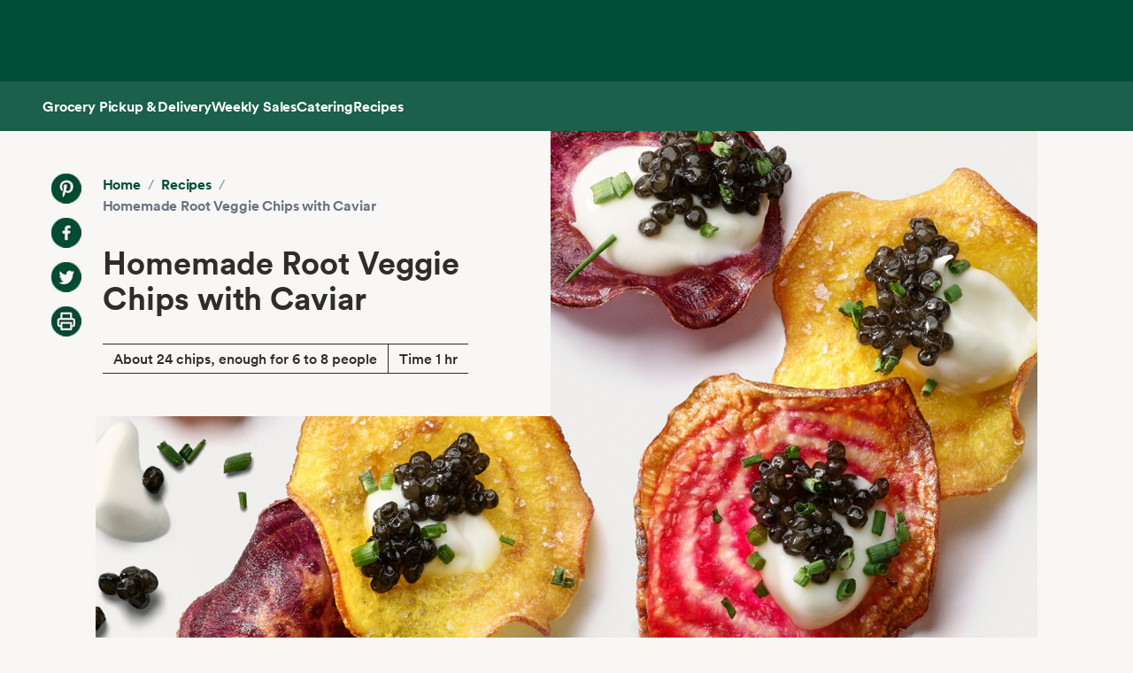

--- FILE ---
content_type: text/html; charset=utf-8
request_url: https://www.wholefoodsmarket.com/recipes/homemade-root-veggie-chips-caviar
body_size: 8940
content:
<!DOCTYPE html><html lang="en"><head><meta charSet="utf-8"/><link rel="shortcut icon" sizes="196x196" href="https://m.media-amazon.com/images/S/assets.wholefoodsmarket.com/sales_flyer/img/favicon_196x196.png"/><link rel="apple-touch-icon" sizes="180x180" href="https://m.media-amazon.com/images/S/assets.wholefoodsmarket.com/sales_flyer/img/favicon_180x180.png"/><link rel="apple-touch-icon" sizes="120x120" href="https://m.media-amazon.com/images/S/assets.wholefoodsmarket.com/sales_flyer/img/favicon_120x120.png"/><link rel="icon" sizes="32x32" href="https://m.media-amazon.com/images/S/assets.wholefoodsmarket.com/sales_flyer/img/favicon_32x32.png"/><link rel="icon" sizes="16x16" href="https://m.media-amazon.com/images/S/assets.wholefoodsmarket.com/sales_flyer/img/favicon_16x16.png"/><meta name="viewport" content="width=device-width, initial-scale=1, maximum-scale=1, user-scalable=0"/><title class="jsx-da5a2a897bf74656">Recipe: <!-- -->Homemade Root Veggie Chips with Caviar<!-- --> | Whole Foods Market</title><meta name="description" content="This easy and impressive appetizer gets its appeal from the combination of colorful, earthy potato slices and rich, briny caviar." class="jsx-da5a2a897bf74656"/><meta property="og:title" content="Recipe: Homemade Root Veggie Chips with Caviar" class="jsx-da5a2a897bf74656"/><meta property="og:description" content="This easy and impressive appetizer gets its appeal from the combination of colorful, earthy potato slices and rich, briny caviar." class="jsx-da5a2a897bf74656"/><meta property="og:image" content="http://assets.wholefoodsmarket.com/recipes/5249/1320/833/5249-1.jpg" class="jsx-da5a2a897bf74656"/><meta property="og:type" content="article" class="jsx-da5a2a897bf74656"/><link rel="canonical" href="https://www.wholefoodsmarket.com/recipes/homemade-root-veggie-chips-caviar" class="jsx-da5a2a897bf74656"/><meta name="next-head-count" content="21"/><meta name="csp-nonce" content="YTBjMjhjZDEtODkxNC00MmE0LThlZTMtNmUxNjU3ZDgzNDY2"/><script src="/wfm-web-assets/__ENV.js" nonce="YTBjMjhjZDEtODkxNC00MmE0LThlZTMtNmUxNjU3ZDgzNDY2"></script><link nonce="YTBjMjhjZDEtODkxNC00MmE0LThlZTMtNmUxNjU3ZDgzNDY2" rel="preload" href="/_next/static/css/74e2b670b848e73a.css" as="style"/><link nonce="YTBjMjhjZDEtODkxNC00MmE0LThlZTMtNmUxNjU3ZDgzNDY2" rel="stylesheet" href="/_next/static/css/74e2b670b848e73a.css" data-n-g=""/><noscript data-n-css="YTBjMjhjZDEtODkxNC00MmE0LThlZTMtNmUxNjU3ZDgzNDY2"></noscript><script defer="" nonce="YTBjMjhjZDEtODkxNC00MmE0LThlZTMtNmUxNjU3ZDgzNDY2" nomodule="" src="/_next/static/chunks/polyfills-c67a75d1b6f99dc8.js"></script><script src="/_next/static/chunks/webpack-de2e75d8156f90ce.js" nonce="YTBjMjhjZDEtODkxNC00MmE0LThlZTMtNmUxNjU3ZDgzNDY2" defer=""></script><script src="/_next/static/chunks/framework-fee8a7e75612eda8.js" nonce="YTBjMjhjZDEtODkxNC00MmE0LThlZTMtNmUxNjU3ZDgzNDY2" defer=""></script><script src="/_next/static/chunks/main-58b77580d4eef469.js" nonce="YTBjMjhjZDEtODkxNC00MmE0LThlZTMtNmUxNjU3ZDgzNDY2" defer=""></script><script src="/_next/static/chunks/pages/_app-8e34478898b0c65d.js" nonce="YTBjMjhjZDEtODkxNC00MmE0LThlZTMtNmUxNjU3ZDgzNDY2" defer=""></script><script src="/_next/static/chunks/pages/recipes/%5Bslug%5D-baaf39b7e47f80ae.js" nonce="YTBjMjhjZDEtODkxNC00MmE0LThlZTMtNmUxNjU3ZDgzNDY2" defer=""></script><script src="/_next/static/Z0iOY_hjILDV5BsGTc7Ak/_buildManifest.js" nonce="YTBjMjhjZDEtODkxNC00MmE0LThlZTMtNmUxNjU3ZDgzNDY2" defer=""></script><script src="/_next/static/Z0iOY_hjILDV5BsGTc7Ak/_ssgManifest.js" nonce="YTBjMjhjZDEtODkxNC00MmE0LThlZTMtNmUxNjU3ZDgzNDY2" defer=""></script><style id="__jsx-da5a2a897bf74656">body{background-color:#f8f7f5}.recipe-description a{color:#004e36;font-weight:700;text-decoration:none;font-family:Circular,sans-serif}.recipe-description a:hover{text-decoration:underline;text-decoration-thickness:2px;text-underline-offset:4px}</style></head><body><noscript><iframe src="https://www.googletagmanager.com/ns.html?id=GTM-PCC8HFHD" height="0" width="0" style="display:none;visibility:hidden" sandbox></iframe></noscript><div id="__next"><header class="sticky top-0 z-[100] overflow-x-clip" id="header"><a href="#main-content" class="w-skip-link" data-testid="skip-link"><span>Skip main navigation</span></a><nav aria-label="main navigation" class="bg-chard desktop:top-0 transition-transform"><div role="status" class="h-[92px] w-full"></div></nav></header><div class="bg-kale"><div class="h-[56px] !bg-subnav !text-salt shadow-reveal-4 mobile:hidden tablet:hidden" id="subheader"><div class="bds--heading-5 m-auto flex h-[56px] max-w-content items-center gap-12 px-12"><a class="flex items-center !text-salt !hover:text-kewpie !focus:text-kewpie !active:text-hummus !active:underline [&amp;&gt;svg&gt;path]:fill-white [&amp;&gt;svg&gt;path]:text-white" target="_self" data-csa-c-content-id="Grocery Pickup &amp; Delivery" data-csa-c-slot-id="Global Nav" data-csa-c-type="subheader" aria-disabled="false" aria-label="Grocery Pickup &amp; Delivery" href="/grocery?ref_=US_TRF_ALL_UFG_WFM_REFER_0472746"><div class="hover:underline focus:underline">Grocery Pickup &amp; Delivery</div></a><a class="flex items-center !text-salt !hover:text-kewpie !focus:text-kewpie !active:text-hummus !active:underline [&amp;&gt;svg&gt;path]:fill-white [&amp;&gt;svg&gt;path]:text-white" target="_self" data-csa-c-content-id="Weekly Sales" data-csa-c-slot-id="Global Nav" data-csa-c-type="subheader" aria-disabled="false" aria-label="Weekly Sales" href="/sales-flyer"><div class="hover:underline focus:underline">Weekly Sales</div></a><a class="flex items-center !text-salt !hover:text-kewpie !focus:text-kewpie !active:text-hummus !active:underline [&amp;&gt;svg&gt;path]:fill-white [&amp;&gt;svg&gt;path]:text-white" target="_self" data-csa-c-content-id="Catering" data-csa-c-slot-id="Global Nav" data-csa-c-type="subheader" aria-disabled="false" aria-label="Catering" href="/catering"><div class="hover:underline focus:underline">Catering</div></a><a class="flex items-center !text-salt !hover:text-kewpie !focus:text-kewpie !active:text-hummus !active:underline [&amp;&gt;svg&gt;path]:fill-white [&amp;&gt;svg&gt;path]:text-white" target="_self" data-csa-c-content-id="Recipes" data-csa-c-slot-id="Global Nav" data-csa-c-type="subheader" aria-disabled="false" aria-label="Recipes" href="/recipes"><div class="hover:underline focus:underline">Recipes</div></a></div></div><div class="w-full bg-chard pb-2 mobile:px-4 tablet:px-8 desktop:hidden transition-padding"><div class="relative z-[99]"><div class="flex"><form class="!mb-0 flex w-full items-center justify-between rounded-3xl bg-salt px-4 py-2 bg-salt focus-within:outline focus-within:-outline-offset-4 focus-within:outline-blue-700"><input aria-controls="search-results-modal" aria-expanded="false" aria-haspopup="true" aria-label="Search" aria-describedby="search-results-status" class="bds--body-1 placeholder:bds--body-1 w-[90%] !p-0 !outline-none placeholder:text-oyster focus:outline-none bg-salt" data-testid="search-input" maxLength="256" name="search" placeholder="" role="combobox" type="text" autoComplete="off" value=""/><div class="flex items-center pl-1"><button aria-label="Submit Search" type="submit"><svg width="18" height="18" fill="none" xmlns="http://www.w3.org/2000/svg"><path fill-rule="evenodd" clip-rule="evenodd" d="M2 7a5 5 0 1 1 10 0A5 5 0 0 1 2 7Zm5-7a7 7 0 1 0 4.192 12.606l5.1 5.101a1 1 0 1 0 1.415-1.414l-5.1-5.1A7 7 0 0 0 7 0Z" fill="#004E36"></path></svg></button></div></form></div></div></div><div class="transition bg-subnav top-[85px]"><div class="flex w-full items-center justify-between bg-subnav py-2 desktop:!hidden"><button type="button" class="cursor-pointer flex w-full items-center justify-between px-12 py-2 mobile:px-4 tablet:px-8" aria-label="Select a store" data-csa-c-content-id="Whole Foods Market" data-csa-c-slot-id="Global Nav" data-csa-c-type="header"><div class="flex flex-col gap-2"><div class="h-4 w-20 animate-pulse rounded-full bg-gray-200"></div><div class="h-4 w-24 animate-pulse rounded-full bg-gray-200"></div></div><svg width="24" height="24" fill="none" xmlns="http://www.w3.org/2000/svg" class="[&amp;&gt;*]:fill-white [&amp;&gt;*]:text-white"><path fill-rule="evenodd" clip-rule="evenodd" d="M9.293 6.293a1 1 0 0 0 0 1.414L13.586 12l-4.293 4.293a1 1 0 1 0 1.414 1.414l5-5a1 1 0 0 0 0-1.414l-5-5a1 1 0 0 0-1.414 0Z" fill="#004E36"></path></svg></button></div></div><div><div class="mobile:hidden tablet:hidden"><div aria-hidden="true" class="modal micromodal-slide" data-testid="shipping-info-overlay-1" id="shipping-info-overlay-1"><div tabindex="-1" class="modal--overlay" data-micromodal-close="true"><div aria-modal="true" class="modal--container" role="dialog"><button aria-label="Close Dialog" class="modal--close w-link" data-micromodal-close="true" data-testid="close" type="button">Close</button><div class="modal--content" id="shipping-info-overlay-1-content"><div class="mobile:overflow-y-auto mobile:px-4 mobile:pb-24"><h3 class="bds--heading-3 pb-2 text-squid-ink">Want to ship to a different address?</h3><p class="bds--body-1 text-squid-ink">Change your shipping address when you check out on Amazon.</p></div></div></div></div></div></div><div class="fixed z-[200] desktop:hidden"></div></div><div class="desktop:hidden"><div class="fixed top-0 z-[200] left-0"></div></div><div class="w-shopping-list-wrapper"></div><div class="w-pie--clickable-underlay" data-testid="clickable-underlay" data-csa-c-content-id="Clickout" data-csa-c-type="click"></div><span style="position:absolute;border:0;width:1px;height:1px;padding:0;margin:-1px;overflow:hidden;clip:rect(0, 0, 0, 0);white-space:nowrap;word-wrap:normal"><h2 id="radix-:R1d5cmH1:">Side sheet</h2></span></div><div role="region" aria-label="Notifications (F8)" tabindex="-1" style="pointer-events:none"><ol tabindex="-1" class="fixed right-2 top-[100px] z-[9999] mobile:inset-x-0 mobile:bottom-0 mobile:top-[unset] mobile:m-6"></ol></div><main id="main-content" class="main-content m-auto max-w-content"><div class="jsx-da5a2a897bf74656 w-full bg-[#f8f7f5] pb-8 lg:pb-16"><div class="jsx-da5a2a897bf74656 relative mx-auto grid max-w-[1440px] grid-cols-12 gap-x-0 gap-y-8 lg:gap-x-4 lg:gap-y-16"><div class="jsx-da5a2a897bf74656 col-span-12 px-3 lg:hidden lg:px-0"><div class="bg-[#f8f7f5] p-4 lg:p-6 lg:px-14 lg:py-12"><div class="flex flex-col lg:flex-row"><div class="hidden lg:mr-6 lg:flex lg:flex-col lg:space-y-4"><a href="https://www.pinterest.com/pin/create/bookmarklet/?url=https://wholefoodsmarket.com/recipes/homemade-root-veggie-chips-caviar&amp;media=http://assets.wholefoodsmarket.com/recipes/5249/1320/833/5249-1.jpg&amp;is_video=false&amp;description=Homemade Root Veggie Chips with Caviar" aria-label="Share on Pinterest" class="h-[34px] w-[34px] bg-[#f8f7f5] bg-center bg-no-repeat mix-blend-multiply" style="background-image:url(https://m.media-amazon.com/images/G/01/WholeFoodsMarket/social/pinterest2021q1._SY34_.png)"></a><a href="https://www.facebook.com/sharer/sharer.php?u=https://wholefoodsmarket.com/recipes/homemade-root-veggie-chips-caviar" aria-label="Share on Facebook" class="h-[34px] w-[34px] bg-[#f8f7f5] bg-center bg-no-repeat mix-blend-multiply" style="background-image:url(https://m.media-amazon.com/images/G/01/WholeFoodsMarket/social/facebook2021q1._SY34_.png)"></a><a href="https://twitter.com/share?url=https://wholefoodsmarket.com/recipes/homemade-root-veggie-chips-caviar&amp;text=Homemade Root Veggie Chips with Caviar" aria-label="Share on Twitter" class="h-[34px] w-[34px] bg-[#f8f7f5] bg-center bg-no-repeat mix-blend-multiply" style="background-image:url(https://m.media-amazon.com/images/G/01/WholeFoodsMarket/social/twitter2021q1._SY34_.png)"></a><a href="#" aria-label="Print Recipe" class="h-[34px] w-[34px] bg-[#f8f7f5] bg-center bg-no-repeat mix-blend-multiply" style="background-image:url(https://m.media-amazon.com/images/G/01/WholeFoodsMarket/social/print2021q1._SY34_.png)"></a></div><div class="flex-1 space-y-4 lg:space-y-8"><nav class="flex" aria-label="Breadcrumb"><ol class="flex flex-wrap items-center"><li><a href="/" class="bds--heading-5 text-chard hover:underline">Home</a></li><li class="mx-2 text-gray-400">/</li><li><a href="/recipes" class="bds--heading-5 text-chard hover:underline">Recipes</a></li><li class="mx-2 text-gray-400">/</li><li class="bds--heading-5 text-gray-500" aria-current="page">Homemade Root Veggie Chips with Caviar</li></ol></nav><h1 class="font-circular font-bold text-[#2e2d2b] text-3xl md:text-4xl">Homemade Root Veggie Chips with Caviar</h1><div class="inline-block border-y-[.0625rem] border-[#2e2d2b]"><div class="inline-block border-r-[.0625rem] border-[#2e2d2b] px-3 py-1">About 24 chips, enough for 6 to 8 people</div><div class="inline-block px-3">Time 1 hr</div></div><div class="mt-2 flex flex-row space-x-3 lg:mt-4 lg:hidden lg:space-x-4"><a href="https://www.pinterest.com/pin/create/bookmarklet/?url=https://wholefoodsmarket.com/recipes/homemade-root-veggie-chips-caviar&amp;media=http://assets.wholefoodsmarket.com/recipes/5249/1320/833/5249-1.jpg&amp;is_video=false&amp;description=Homemade Root Veggie Chips with Caviar" aria-label="Share on Pinterest" class="h-[34px] w-[34px] bg-[#f8f7f5] bg-center bg-no-repeat mix-blend-multiply" style="background-image:url(https://m.media-amazon.com/images/G/01/WholeFoodsMarket/social/pinterest2021q1._SY34_.png)"></a><a href="https://www.facebook.com/sharer/sharer.php?u=https://wholefoodsmarket.com/recipes/homemade-root-veggie-chips-caviar" aria-label="Share on Facebook" class="h-[34px] w-[34px] bg-[#f8f7f5] bg-center bg-no-repeat mix-blend-multiply" style="background-image:url(https://m.media-amazon.com/images/G/01/WholeFoodsMarket/social/facebook2021q1._SY34_.png)"></a><a href="https://twitter.com/share?url=https://wholefoodsmarket.com/recipes/homemade-root-veggie-chips-caviar&amp;text=Homemade Root Veggie Chips with Caviar" aria-label="Share on Twitter" class="h-[34px] w-[34px] bg-[#f8f7f5] bg-center bg-no-repeat mix-blend-multiply" style="background-image:url(https://m.media-amazon.com/images/G/01/WholeFoodsMarket/social/twitter2021q1._SY34_.png)"></a><a href="#" aria-label="Print Recipe" class="h-[34px] w-[34px] bg-[#f8f7f5] bg-center bg-no-repeat mix-blend-multiply" style="background-image:url(https://m.media-amazon.com/images/G/01/WholeFoodsMarket/social/print2021q1._SY34_.png)"></a></div></div></div></div></div><div class="jsx-da5a2a897bf74656 relative col-span-12 mx-0 mt-2 w-full px-0 lg:col-span-10 lg:col-start-2 lg:mx-auto lg:mt-0"><img src="https://m.media-amazon.com/images/S/assets.wholefoodsmarket.com/recipes/5249/1320/833/5249-1._TTH_._SX1320_._CR0,0,1320,833_.jpg" alt="Homemade Root Veggie Chips with Caviar" width="1320" height="833" loading="eager" class="jsx-da5a2a897bf74656 h-auto w-full"/><div class="jsx-da5a2a897bf74656 hidden lg:absolute lg:left-[-10%] lg:top-0 lg:z-[1] lg:block lg:w-7/12"><div class="bg-[#f8f7f5] p-4 lg:p-6 lg:px-14 lg:py-12"><div class="flex flex-col lg:flex-row"><div class="hidden lg:mr-6 lg:flex lg:flex-col lg:space-y-4"><a href="https://www.pinterest.com/pin/create/bookmarklet/?url=https://wholefoodsmarket.com/recipes/homemade-root-veggie-chips-caviar&amp;media=http://assets.wholefoodsmarket.com/recipes/5249/1320/833/5249-1.jpg&amp;is_video=false&amp;description=Homemade Root Veggie Chips with Caviar" aria-label="Share on Pinterest" class="h-[34px] w-[34px] bg-[#f8f7f5] bg-center bg-no-repeat mix-blend-multiply" style="background-image:url(https://m.media-amazon.com/images/G/01/WholeFoodsMarket/social/pinterest2021q1._SY34_.png)"></a><a href="https://www.facebook.com/sharer/sharer.php?u=https://wholefoodsmarket.com/recipes/homemade-root-veggie-chips-caviar" aria-label="Share on Facebook" class="h-[34px] w-[34px] bg-[#f8f7f5] bg-center bg-no-repeat mix-blend-multiply" style="background-image:url(https://m.media-amazon.com/images/G/01/WholeFoodsMarket/social/facebook2021q1._SY34_.png)"></a><a href="https://twitter.com/share?url=https://wholefoodsmarket.com/recipes/homemade-root-veggie-chips-caviar&amp;text=Homemade Root Veggie Chips with Caviar" aria-label="Share on Twitter" class="h-[34px] w-[34px] bg-[#f8f7f5] bg-center bg-no-repeat mix-blend-multiply" style="background-image:url(https://m.media-amazon.com/images/G/01/WholeFoodsMarket/social/twitter2021q1._SY34_.png)"></a><a href="#" aria-label="Print Recipe" class="h-[34px] w-[34px] bg-[#f8f7f5] bg-center bg-no-repeat mix-blend-multiply" style="background-image:url(https://m.media-amazon.com/images/G/01/WholeFoodsMarket/social/print2021q1._SY34_.png)"></a></div><div class="flex-1 space-y-4 lg:space-y-8"><nav class="flex" aria-label="Breadcrumb"><ol class="flex flex-wrap items-center"><li><a href="/" class="bds--heading-5 text-chard hover:underline">Home</a></li><li class="mx-2 text-gray-400">/</li><li><a href="/recipes" class="bds--heading-5 text-chard hover:underline">Recipes</a></li><li class="mx-2 text-gray-400">/</li><li class="bds--heading-5 text-gray-500" aria-current="page">Homemade Root Veggie Chips with Caviar</li></ol></nav><h1 class="font-circular font-bold text-[#2e2d2b] text-3xl md:text-4xl">Homemade Root Veggie Chips with Caviar</h1><div class="inline-block border-y-[.0625rem] border-[#2e2d2b]"><div class="inline-block border-r-[.0625rem] border-[#2e2d2b] px-3 py-1">About 24 chips, enough for 6 to 8 people</div><div class="inline-block px-3">Time 1 hr</div></div><div class="mt-2 flex flex-row space-x-3 lg:mt-4 lg:hidden lg:space-x-4"><a href="https://www.pinterest.com/pin/create/bookmarklet/?url=https://wholefoodsmarket.com/recipes/homemade-root-veggie-chips-caviar&amp;media=http://assets.wholefoodsmarket.com/recipes/5249/1320/833/5249-1.jpg&amp;is_video=false&amp;description=Homemade Root Veggie Chips with Caviar" aria-label="Share on Pinterest" class="h-[34px] w-[34px] bg-[#f8f7f5] bg-center bg-no-repeat mix-blend-multiply" style="background-image:url(https://m.media-amazon.com/images/G/01/WholeFoodsMarket/social/pinterest2021q1._SY34_.png)"></a><a href="https://www.facebook.com/sharer/sharer.php?u=https://wholefoodsmarket.com/recipes/homemade-root-veggie-chips-caviar" aria-label="Share on Facebook" class="h-[34px] w-[34px] bg-[#f8f7f5] bg-center bg-no-repeat mix-blend-multiply" style="background-image:url(https://m.media-amazon.com/images/G/01/WholeFoodsMarket/social/facebook2021q1._SY34_.png)"></a><a href="https://twitter.com/share?url=https://wholefoodsmarket.com/recipes/homemade-root-veggie-chips-caviar&amp;text=Homemade Root Veggie Chips with Caviar" aria-label="Share on Twitter" class="h-[34px] w-[34px] bg-[#f8f7f5] bg-center bg-no-repeat mix-blend-multiply" style="background-image:url(https://m.media-amazon.com/images/G/01/WholeFoodsMarket/social/twitter2021q1._SY34_.png)"></a><a href="#" aria-label="Print Recipe" class="h-[34px] w-[34px] bg-[#f8f7f5] bg-center bg-no-repeat mix-blend-multiply" style="background-image:url(https://m.media-amazon.com/images/G/01/WholeFoodsMarket/social/print2021q1._SY34_.png)"></a></div></div></div></div></div><div class="jsx-da5a2a897bf74656 hidden lg:absolute lg:right-[-10%] lg:z-[1] lg:block lg:w-5/12 lg:translate-y-[-60px]"><div class="space-y-6 bg-white px-10 py-8"><h2 class="font-circular text-2xl font-bold text-[#2e2d2b] lg:text-3xl">Ingredients</h2><ul class="space-y-8"><div class="font-circular text-[#2e2d2b]"><span class="mr-1 font-bold">1 pound</span><span class="font-light">colorful potatoes (purple potatoes, garnet yams, yellow fingerling potatoes, sweet potatoes, etc.) </span></div><div class="font-circular text-[#2e2d2b]"><span class="font-light">Grapeseed or safflower oil </span></div><div class="font-circular text-[#2e2d2b]"><span class="mr-1 font-bold">3/4 teaspoon</span><span class="font-light">kosher salt </span></div><div class="font-circular text-[#2e2d2b]"><span class="mr-1 font-bold">1/4 cup</span><span class="font-light">crème fraîche </span></div><div class="font-circular text-[#2e2d2b]"><span class="mr-1 font-bold">1 ounce</span><span class="font-light">osetra or other caviar </span></div><div class="font-circular text-[#2e2d2b]"><span class="mr-1 font-bold">2 tablespoons</span><span class="font-light">finely sliced chives </span></div></ul><div class="space-y-4"><a target="_blank" rel="noreferrer" href="https://www.amazon.com/afx/ingredients/recipe?almBrandId=VUZHIFdob2xlIEZvb2Rz&amp;recipeId=amzn1.alexa.kitchen.document.wholefoods.pdid.NjE0NGU2YzNjMzYyMGRhNzI3OGM3ZDI1&amp;ref_=S_TRF_ALL_UFG_WFM_REFER_0435976" class="flex w-full items-center justify-center text-center rounded-full px-6 py-3 bds--heading-5 h-12 disabled:cursor-not-allowed border border-transparent bg-kale text-salt hover:bg-avocado active:bg-chard disabled:bg-squid-ink/20 disabled:text-squid-ink/40">Shop recipe on Amazon<svg width="20" height="20" fill="none" xmlns="http://www.w3.org/2000/svg"><path fill-rule="evenodd" clip-rule="evenodd" d="M10.667 4.75a.75.75 0 0 1 0-1.5H16a.75.75 0 0 1 .75.75v5.333a.75.75 0 0 1-1.5 0V5.811l-4.72 4.72A.75.75 0 1 1 9.47 9.47l4.72-4.72h-3.523ZM3.25 7.333c0-1.15.933-2.083 2.083-2.083H8a.75.75 0 0 1 0 1.5H5.333a.583.583 0 0 0-.583.583v7.334c0 .322.261.583.583.583h7.334a.583.583 0 0 0 .583-.583V12a.75.75 0 0 1 1.5 0v2.667c0 1.15-.933 2.083-2.083 2.083H5.333a2.083 2.083 0 0 1-2.083-2.083V7.333Z" fill="currentColor"></path></svg></a><p class="text-center text-xs text-gray-500">Exclusively for Prime members in select ZIP codes.</p></div></div></div></div></div><div class="jsx-da5a2a897bf74656 relative mx-auto grid max-w-[1440px] grid-cols-12 gap-x-3 gap-y-8 lg:gap-x-4 lg:gap-y-16 mt-16"><div class="jsx-da5a2a897bf74656 col-span-10 col-start-2 space-y-6 pb-8 lg:col-span-5 lg:col-start-2 lg:space-y-16 lg:pb-16"><p class="jsx-da5a2a897bf74656 recipe-description font-corda text-lg font-normal leading-8 text-[#2e2d2b]">This easy and impressive appetizer gets its appeal from the combination of colorful, earthy potato slices and rich, briny caviar.</p><section><h2 class="text-bold mb-4 font-circular text-lg font-bold text-[#2e2d2b]">Special Diets:</h2><div class="flex flex-wrap gap-6"><div class="w-pie--dietary-badge" data-testid="dietary-badge"><span class="w-diet-badge w-diet-badge--gluten-free" data-testid="dietary-badge-icon"></span><span class="sr-only">Gluten Free</span><span class="w-diet-badge__label" data-testid="dietary-badge-label">Gluten Free</span></div></div></section><div class="jsx-da5a2a897bf74656 lg:hidden"><div class="space-y-6 bg-white px-10 py-8"><h2 class="font-circular text-2xl font-bold text-[#2e2d2b] lg:text-3xl">Ingredients</h2><ul class="space-y-8"><div class="font-circular text-[#2e2d2b]"><span class="mr-1 font-bold">1 pound</span><span class="font-light">colorful potatoes (purple potatoes, garnet yams, yellow fingerling potatoes, sweet potatoes, etc.) </span></div><div class="font-circular text-[#2e2d2b]"><span class="font-light">Grapeseed or safflower oil </span></div><div class="font-circular text-[#2e2d2b]"><span class="mr-1 font-bold">3/4 teaspoon</span><span class="font-light">kosher salt </span></div><div class="font-circular text-[#2e2d2b]"><span class="mr-1 font-bold">1/4 cup</span><span class="font-light">crème fraîche </span></div><div class="font-circular text-[#2e2d2b]"><span class="mr-1 font-bold">1 ounce</span><span class="font-light">osetra or other caviar </span></div><div class="font-circular text-[#2e2d2b]"><span class="mr-1 font-bold">2 tablespoons</span><span class="font-light">finely sliced chives </span></div></ul><div class="space-y-4"><a target="_blank" rel="noreferrer" href="https://www.amazon.com/afx/ingredients/recipe?almBrandId=VUZHIFdob2xlIEZvb2Rz&amp;recipeId=amzn1.alexa.kitchen.document.wholefoods.pdid.NjE0NGU2YzNjMzYyMGRhNzI3OGM3ZDI1&amp;ref_=S_TRF_ALL_UFG_WFM_REFER_0435976" class="flex w-full items-center justify-center text-center rounded-full px-6 py-3 bds--heading-5 h-12 disabled:cursor-not-allowed border border-transparent bg-kale text-salt hover:bg-avocado active:bg-chard disabled:bg-squid-ink/20 disabled:text-squid-ink/40">Shop recipe on Amazon<svg width="20" height="20" fill="none" xmlns="http://www.w3.org/2000/svg"><path fill-rule="evenodd" clip-rule="evenodd" d="M10.667 4.75a.75.75 0 0 1 0-1.5H16a.75.75 0 0 1 .75.75v5.333a.75.75 0 0 1-1.5 0V5.811l-4.72 4.72A.75.75 0 1 1 9.47 9.47l4.72-4.72h-3.523ZM3.25 7.333c0-1.15.933-2.083 2.083-2.083H8a.75.75 0 0 1 0 1.5H5.333a.583.583 0 0 0-.583.583v7.334c0 .322.261.583.583.583h7.334a.583.583 0 0 0 .583-.583V12a.75.75 0 0 1 1.5 0v2.667c0 1.15-.933 2.083-2.083 2.083H5.333a2.083 2.083 0 0 1-2.083-2.083V7.333Z" fill="currentColor"></path></svg></a><p class="text-center text-xs text-gray-500">Exclusively for Prime members in select ZIP codes.</p></div></div></div><div><h2 class="mb-4 font-circular text-2xl font-bold lg:text-3xl">Method</h2><div><div><p class="mb-8 font-circular font-book leading-6 text-[#2e2d2b]">Preheat oven to 350&deg;F.</p><hr class="mb-8 border-[#757575]"/></div><div><p class="mb-8 font-circular font-book leading-6 text-[#2e2d2b]">Trim off the potato ends. Using a mandolin or very sharp knife, cut potatoes into very thin slices, each no more than ⅛-inch thick (you&rsquo;ll want to have at least 24 slices, but slice up extras so you can choose the best-looking chips for your caviar).</p><hr class="mb-8 border-[#757575]"/></div><div><p class="mb-8 font-circular font-book leading-6 text-[#2e2d2b]">Arrange slices on paper towels and sprinkle on both sides with salt. Let sit 15 minutes, then blot dry with paper towels.</p><hr class="mb-8 border-[#757575]"/></div><div><p class="mb-8 font-circular font-book leading-6 text-[#2e2d2b]">Oil 2 large baking sheets; arrange potato slices in a single layer over the baking sheets. Bake until crisped, 20 to 25 minutes. Transfer to a wire rack to cool. (Chips can be stored in an airtight container for up to 4 hours.)</p><hr class="mb-8 border-[#757575]"/></div><div><p class="mb-8 font-circular font-book leading-6 text-[#2e2d2b]">Place 24 chips on a platter. Top each chip with a generous &frac12; teaspoon cr&egrave;me fra&icirc;che, a scant &frac14; teaspoon caviar and a sprinkling of chives. Serve immediately.</p></div></div></div></div></div></div></main><footer class="w-footer--section" id="footer"><div class="w-global--footer-content w-global--footer-top"><div class="w-global--footer-list-group"><div class="w-global--footer-list"><h3 class="bds--heading-3">Shopping</h3><ul><li><a class="w-link w-link--white" data-testid="styled-link" rel="noopener noreferrer" target="_self" data-csa-c-content-id="Grocery Pickup &amp; Delivery" data-csa-c-slot-id="Global Nav" data-csa-c-type="footer" href="/grocery?&amp;ref_=US_TRF_ALL_UFG_WFM_REFER_0422447">Grocery Pickup &amp; Delivery</a></li><li><a class="w-link w-link--white" data-testid="styled-link" rel="noopener noreferrer" target="_self" data-csa-c-content-id="Browse In-Store" data-csa-c-slot-id="Global Nav" data-csa-c-type="footer" href="/products">Browse In-Store</a></li><li><a class="w-link w-link--white" data-testid="styled-link" rel="noopener noreferrer" target="_self" data-csa-c-content-id="Weekly Sales" data-csa-c-slot-id="Global Nav" data-csa-c-type="footer" href="/sales-flyer">Weekly Sales</a></li><li><a class="w-link w-link--white" data-testid="styled-link" rel="noopener noreferrer" target="_self" data-csa-c-content-id="Catering" data-csa-c-slot-id="Global Nav" data-csa-c-type="footer" href="/catering">Catering</a></li><li><a class="w-link w-link--white" data-testid="styled-link" rel="noopener noreferrer" target="_self" data-csa-c-content-id="Amazon Prime at Whole Foods" data-csa-c-slot-id="Global Nav" data-csa-c-type="footer" href="/amazon">Amazon Prime at Whole Foods</a></li><li><a class="w-link w-link--white w-link--arrow w-icon--external" data-testid="styled-link" href="https://wholefoods.buyatab.com/custom/wholefoods" rel="noopener noreferrer" target="_blank" data-csa-c-content-id="Gift Cards" data-csa-c-slot-id="Global Nav" data-csa-c-type="footer"><span>Gift Cards</span><span class="sr-only">Opens in a new tab</span></a></li><li><a class="w-link w-link--white" data-testid="styled-link" rel="noopener noreferrer" target="_self" data-csa-c-content-id="Special Diets" data-csa-c-slot-id="Global Nav" data-csa-c-type="footer" href="/special-diets">Special Diets</a></li><li class="w-hidden-in-mobile"><a class="w-link w-link--white" data-testid="styled-link" rel="noopener noreferrer" target="_self" data-csa-c-content-id="Tips and Ideas" data-csa-c-slot-id="Global Nav" data-csa-c-type="footer" href="/tips-and-ideas">Tips and Ideas</a></li><li><a class="w-link w-link--white" data-testid="styled-link" rel="noopener noreferrer" target="_self" data-csa-c-content-id="Order Online" data-csa-c-slot-id="Global Nav" data-csa-c-type="footer" href="/online-ordering">Order Online</a></li><li class="w-hidden-in-desktop w-hidden-in-tablet"><a class="w-link w-link--white" data-testid="styled-link" rel="noopener noreferrer" target="_self" data-csa-c-content-id="Careers" data-csa-c-slot-id="Global Nav" data-csa-c-type="footer" href="https://careers.wholefoodsmarket.com/global/en">Careers</a></li></ul></div><div class="w-global--footer-list"><h3 class="bds--heading-3">Mission in Action</h3><ul><li><a class="w-link w-link--white" data-testid="styled-link" rel="noopener noreferrer" target="_self" data-csa-c-content-id="Responsible Sourcing" data-csa-c-slot-id="Global Nav" data-csa-c-type="footer" href="/mission-in-action/responsible-sourcing">Responsible Sourcing</a></li><li><a class="w-link w-link--white" data-testid="styled-link" rel="noopener noreferrer" target="_self" data-csa-c-content-id="Quality Standards" data-csa-c-slot-id="Global Nav" data-csa-c-type="footer" href="/quality-standards">Quality Standards</a></li><li><a class="w-link w-link--white" data-testid="styled-link" rel="noopener noreferrer" target="_self" data-csa-c-content-id="Community Giving" data-csa-c-slot-id="Global Nav" data-csa-c-type="footer" href="/mission-in-action/community-giving">Community Giving</a></li><li><a class="w-link w-link--white" data-testid="styled-link" rel="noopener noreferrer" target="_self" data-csa-c-content-id="Environmental Stewardship" data-csa-c-slot-id="Global Nav" data-csa-c-type="footer" href="/mission-in-action/environmental-stewardship">Environmental Stewardship</a></li></ul></div><div class="w-global--footer-list"><h3 class="bds--heading-3">About</h3><ul><li><a class="w-link w-link--white" data-testid="styled-link" rel="noopener noreferrer" target="_self" data-csa-c-content-id="About Whole Foods Market" data-csa-c-slot-id="Global Nav" data-csa-c-type="footer" href="/company-info">About Whole Foods Market</a></li><li><a class="w-link w-link--white" data-testid="styled-link" rel="noopener noreferrer" target="_self" data-csa-c-content-id="Our Values" data-csa-c-slot-id="Global Nav" data-csa-c-type="footer" href="/mission-values">Our Values</a></li><li><a class="w-link w-link--white" data-testid="styled-link" rel="noopener noreferrer" target="_self" data-csa-c-content-id="Departments" data-csa-c-slot-id="Global Nav" data-csa-c-type="footer" href="/departments">Departments</a></li><li><a class="w-link w-link--white" data-testid="styled-link" rel="noopener noreferrer" target="_self" data-csa-c-content-id="Information and Potential Suppliers" data-csa-c-slot-id="Global Nav" data-csa-c-type="footer" href="/company-info/information-potential-suppliers">Information and Potential Suppliers</a></li><li><a class="w-link w-link--white" data-testid="styled-link" rel="noopener noreferrer" target="_self" data-csa-c-content-id="Careers" data-csa-c-slot-id="Global Nav" data-csa-c-type="footer" href="https://careers.wholefoodsmarket.com/global/en">Careers</a></li><li><a class="w-link w-link--white" data-testid="styled-link" rel="noopener noreferrer" target="_self" data-csa-c-content-id="Newsroom" data-csa-c-slot-id="Global Nav" data-csa-c-type="footer" href="https://media.wholefoodsmarket.com">Newsroom</a></li></ul></div><div class="w-global--footer-list w-global-customer-care"><h3 class="bds--heading-3">Need Help?</h3><ul><li><a class="w-link w-link--white w-link--arrow" href="/customer-service" target="_self" data-csa-c-content-id="Visit customer care​" data-csa-c-slot-id="Global Nav" data-csa-c-type="footer"><span>Visit customer care</span></a></li></ul><div class="w-global--footer-contact"><h3 class="bds--heading-3">Connect With Us</h3><nav class="w-social-media-icons horizontal left top white"><ul><li><a href="https://www.facebook.com/wholefoodsmarket" target="_blank" rel="noreferrer" class="facebook" data-csa-c-content-id="Facebook​" data-csa-c-slot-id="Global Nav" data-csa-c-type="footer"><span class="w-visually-hidden">Facebook. Opens in a new tab</span></a></li><li><a href="https://x.com/wholefoods/" target="_blank" rel="noreferrer" class="twitter" data-csa-c-content-id="Twitter​" data-csa-c-slot-id="Global Nav" data-csa-c-type="footer"><span class="w-visually-hidden">X, formerly known as Twitter. Opens in a new tab</span></a></li><li><a href="https://www.instagram.com/wholefoods/" target="_blank" rel="noreferrer" class="instagram" data-csa-c-content-id="Instagram​" data-csa-c-slot-id="Global Nav" data-csa-c-type="footer"><span class="w-visually-hidden">Instagram. Opens in a new tab</span></a></li><li><a href="https://www.tiktok.com/@wholefoodsmarket/" target="_blank" rel="noreferrer" class="tiktok" data-csa-c-content-id="TikTok" data-csa-c-slot-id="Global Nav" data-csa-c-type="footer"><span class="w-visually-hidden">TikTok. Opens in a new tab</span></a></li><li><a href="https://www.threads.net/@wholefoods" target="_blank" rel="noreferrer" class="threads" data-csa-c-content-id="Threads" data-csa-c-slot-id="Global Nav" data-csa-c-type="footer"><span class="w-visually-hidden">Threads. Opens in a new tab</span></a></li></ul></nav><a href="/account#email" class="flex w-full items-center justify-center text-center rounded-full px-6 py-3 bds--heading-5 h-12 disabled:cursor-not-allowed border-2 border-salt bg-chard text-salt hover:border-kewpie hover:text-kewpie active:border-hummus active:text-hummus disabled:disabled:border-salt/20 disabled:text-salt/40" data-csa-c-content-id="Sign up for email" data-csa-c-slot-id="Global Nav" data-csa-c-type="footer">Sign up for email</a><div class="w-global--footer-apps"><p>Download the Whole Foods Market app</p><ul class="inline-app-icons"><li><a href="https://wholefoods.app.link/r47ndBCtAab" target="_blank" rel="noreferrer" data-csa-c-content-id="iOS App Download" data-csa-c-slot-id="Global Nav" data-csa-c-type="footer"><img src="https://assets.wholefoodsmarket.com/static_pages/badge-ios-app-store.svg" alt="Get the app in the Apple iTunes Store"/><span class="w-visually-hidden"> <!-- -->Opens in a new tab</span></a></li><li><a href="https://wholefoods.app.link/r47ndBCtAab" target="_blank" rel="noreferrer" data-csa-c-content-id="Android App Download" data-csa-c-slot-id="Global Nav" data-csa-c-type="footer"><img src="https://assets.wholefoodsmarket.com/static_pages/google-badge.svg" alt="Get the app in the Google Play Store"/></a><span class="w-visually-hidden"> <!-- -->Opens in a new tab</span></li></ul></div></div></div></div></div><div class="w-global--footer-content w-global--footer-bottom"><div class="w-global--footer-footer-list"><ul><li><a class="w-link w-link-white" href="/legal/trademarks" data-csa-c-content-id="Copyright" data-csa-c-slot-id="Global Nav" data-csa-c-type="footer">Copyright <!-- -->2026<!-- --> Whole Foods Market IP, Inc.</a></li><li aria-hidden="true"><hr/></li><li><ul class="w-global--footer-footer-links"><li><a class="w-link w-link-white" href="/site-information/privacy-notice" data-csa-c-content-id="Privacy Notice" data-csa-c-slot-id="Global Nav" data-csa-c-type="footer">Privacy Notice</a></li><li><a class="w-link w-link-white" href="https://www.amazon.com/privacyprefs" data-csa-c-content-id="Your Ads Privacy Choices" data-csa-c-slot-id="Global Nav" data-csa-c-type="footer">Your Ads Privacy Choices</a></li><li><a class="w-link w-link-white" href="/legal/conditions-of-use" data-csa-c-content-id="Conditions of Use" data-csa-c-slot-id="Global Nav" data-csa-c-type="footer">Conditions of Use</a></li><li><a class="w-link w-link-white" href="https://www.wholefoodsmarket.com/site-information/privacy-notice#:~:text=fairly%20and%20lawfully.-,Consumer%20Health%20Data%20Privacy%20Disclosure,-Please%20read%20our" data-csa-c-content-id="Consumer Health Data Privacy Disclosure" data-csa-c-slot-id="Global Nav" data-csa-c-type="footer">Consumer Health Data Privacy Disclosure</a></li><li><a class="w-link w-link-white" href="/site-information/site-map" data-csa-c-content-id="Site Map" data-csa-c-slot-id="Global Nav" data-csa-c-type="footer">Site Map</a></li><li><a class="w-link w-link-white" href="/site-information" data-csa-c-content-id="Site Information" data-csa-c-slot-id="Global Nav" data-csa-c-type="footer">Site Information</a></li><li><a class="w-link w-link-white" href="/legal" data-csa-c-content-id="Legal" data-csa-c-slot-id="Global Nav" data-csa-c-type="footer">Legal</a></li><li><a class="w-link w-link-white" href="/company-info/corporate-policies" data-csa-c-content-id="Corporate Policies" data-csa-c-slot-id="Global Nav" data-csa-c-type="footer">Corporate Policies</a></li></ul></li></ul><div class="w-hidden-in-desktop w-amzn-logo-icon mb-6"><img alt="an Amazon company" class="w-amzn-logo" src="https://assets.wholefoodsmarket.com/static_pages/an-Amazon-Company-logo-white.png"/></div><div class="w-hidden-in-mobile w-hidden-in-tablet w-amzn-logo-icon w-amzn-logo-desktop-icon"><img alt="an Amazon company" class="w-amzn-logo" src="https://assets.wholefoodsmarket.com/static_pages/an-Amazon-Company-logo-white.png"/></div></div></div></footer><dialog class="animate rounded-lg bg-salt p-0 opacity-0 backdrop:bg-black/40 mobile:m-x-0 mobile:mb-0 mobile:w-full mobile:max-w-none mobile:rounded-b-none"><div class="relative p-12 mobile:p-0"><div class="absolute right-4 top-4 flex text-chard"><button type="button" class="flex items-center gap-1 text-chard"><svg width="8" height="8" fill="none" xmlns="http://www.w3.org/2000/svg" class="inline"><path fill-rule="evenodd" clip-rule="evenodd" d="M.293.293a1 1 0 0 1 1.414 0L4 2.586 6.293.293a1 1 0 0 1 1.414 1.414L5.414 4l2.293 2.293a1 1 0 0 1-1.414 1.414L4 5.414 1.707 7.707A1 1 0 0 1 .293 6.293L2.586 4 .293 1.707a1 1 0 0 1 0-1.414Z" fill="#004E36"></path></svg> Close</button></div><div class="mobile:overflow-y-auto mobile:px-8 mobile:pb-24 mobile:pt-12"><h3 class="bds--heading-3 pb-2 text-squid-ink">Log in with your Amazon account to see shipping options.</h3><p class="bds--body-1 pb-4 text-squid-ink">Delivery options and delivery speeds may vary for different locations</p><button type="button" class="flex w-full items-center justify-center text-center rounded-full px-6 py-3 bds--heading-5 h-12 disabled:cursor-not-allowed border border-transparent bg-kale text-salt hover:bg-avocado active:bg-chard disabled:bg-squid-ink/20 disabled:text-squid-ink/40" data-csa-c-content-id="Log in with Amazon" data-csa-c-slot-id="Address Authentication" data-csa-c-type="pop-up">Log in with Amazon</button></div></div></dialog><dialog class="animate rounded-lg bg-salt p-0 opacity-0 backdrop:bg-black/40 mobile:m-x-0 mobile:mb-0 mobile:w-full mobile:max-w-none mobile:rounded-b-none" data-csa-c-content-id="Clickout" data-csa-c-slot-id="item_added_popup" data-csa-c-type="Click"><div class="relative p-12 mobile:p-0"><div class="absolute right-4 top-4 flex text-chard"><button type="button" class="flex items-center gap-1 text-chard" data-csa-c-content-id="Close" data-csa-c-slot-id="item_added_popup" data-csa-c-type="Link"><svg width="8" height="8" fill="none" xmlns="http://www.w3.org/2000/svg" class="inline"><path fill-rule="evenodd" clip-rule="evenodd" d="M.293.293a1 1 0 0 1 1.414 0L4 2.586 6.293.293a1 1 0 0 1 1.414 1.414L5.414 4l2.293 2.293a1 1 0 0 1-1.414 1.414L4 5.414 1.707 7.707A1 1 0 0 1 .293 6.293L2.586 4 .293 1.707a1 1 0 0 1 0-1.414Z" fill="#004E36"></path></svg> Close</button></div><div class="mobile:overflow-y-auto mobile:px-4 mobile:pb-24 mobile:pt-12">An item was added to your cart, but there was an error loading the product details.</div></div></dialog></div><script id="__NEXT_DATA__" type="application/json" nonce="YTBjMjhjZDEtODkxNC00MmE0LThlZTMtNmUxNjU3ZDgzNDY2">{"props":{"pageProps":{"isWfmApp":false,"wfmAppPlatform":"","hideForWfmApp":false,"nonce":"YTBjMjhjZDEtODkxNC00MmE0LThlZTMtNmUxNjU3ZDgzNDY2","recipe":{"_id":{"$oid":"6144e6c3c3620da7278c7d25"},"id":5249,"title":"Homemade Root Veggie Chips with Caviar","serves":"About 24 chips, enough for 6 to 8 people","description":"This easy and impressive appetizer gets its appeal from the combination of colorful, earthy potato slices and rich, briny caviar.","rating":null,"comment_count":0,"number_of_ratings":0,"total_time":3600,"prep_time":null,"cook_time":null,"live_date":null,"modified_pluck":{"$date":"2013-12-06T11:00:00.000Z"},"short_title":"Root Veggie Chips with Caviar","created_at":{"$date":"2021-09-17T18:42:20.000Z"},"modified_at":{"$date":"2023-04-27T17:29:47.000Z"},"copyright":"WFM","status":"Published","weighted_rating":0,"ingredients":[{"id":45974,"description":"colorful potatoes (purple potatoes, garnet yams, yellow fingerling potatoes, sweet potatoes, etc.)","section_divider":0,"package_size_amount":null,"package_size_uom_id":null,"extra_info":"","order_no":1,"uom":"pound","uom_plural":"pounds","abbreviation":"lb","package_size_uom":"","package_size_uom_plural":"","package_size_uom_abbreviation":"","amount":1,"upper_amount":null,"name":"","category":""},{"id":45975,"description":"Grapeseed or safflower oil","section_divider":0,"package_size_amount":null,"package_size_uom_id":null,"extra_info":"","order_no":2,"uom":"","uom_plural":"","abbreviation":"","package_size_uom":"","package_size_uom_plural":"","package_size_uom_abbreviation":"","amount":null,"upper_amount":null,"name":"","category":""},{"id":45976,"description":"kosher salt","section_divider":0,"package_size_amount":null,"package_size_uom_id":null,"extra_info":"","order_no":3,"uom":"teaspoon","uom_plural":"teaspoons","abbreviation":"tsp","package_size_uom":"","package_size_uom_plural":"","package_size_uom_abbreviation":"","amount":0.75,"upper_amount":null,"name":"","category":""},{"id":45977,"description":"crème fraîche","section_divider":0,"package_size_amount":null,"package_size_uom_id":null,"extra_info":"","order_no":4,"uom":"cup","uom_plural":"cups","abbreviation":"","package_size_uom":"","package_size_uom_plural":"","package_size_uom_abbreviation":"","amount":0.25,"upper_amount":null,"name":"","category":""},{"id":45978,"description":"osetra or other caviar","section_divider":0,"package_size_amount":null,"package_size_uom_id":null,"extra_info":"","order_no":5,"uom":"ounce","uom_plural":"ounces","abbreviation":"oz","package_size_uom":"","package_size_uom_plural":"","package_size_uom_abbreviation":"","amount":1,"upper_amount":null,"name":"","category":""},{"id":45979,"description":"finely sliced chives","section_divider":0,"package_size_amount":null,"package_size_uom_id":null,"extra_info":"","order_no":6,"uom":"tablespoon","uom_plural":"tablespoons","abbreviation":"tbsp","package_size_uom":"","package_size_uom_plural":"","package_size_uom_abbreviation":"","amount":2,"upper_amount":null,"name":"","category":""}],"slug":"homemade-root-veggie-chips-caviar","basic_nutrition":{"id":5028,"recipe_id":5249,"cholesterol":null,"total_fat":null,"saturated_fat":null,"calories":null,"sodium":null,"protein":null,"serving_size":"","calories_from_fat":null,"total_carbohydrates":null,"carbohydrates_from_fiber":null,"carbohydrates_from_sugar":null},"flag_types":[{"type":"Main Ingredient","flags":["Seafood","Vegetables"]},{"type":"Occasions","flags":["Winter","Christmas","Cocktail Party","Fall","New Year's","The Big Game/Tailgating"]},{"type":"Special Diets","flags":["No Added Sugar","Gluten Free","Grain Free","Nut Free"]},{"type":"Type of Dish","flags":["Appetizers"]}],"chain":["WFM"],"steps":["Preheat oven to 350\u0026deg;F.","Trim off the potato ends. Using a mandolin or very sharp knife, cut potatoes into very thin slices, each no more than ⅛-inch thick (you\u0026rsquo;ll want to have at least 24 slices, but slice up extras so you can choose the best-looking chips for your caviar).","Arrange slices on paper towels and sprinkle on both sides with salt. Let sit 15 minutes, then blot dry with paper towels.","Oil 2 large baking sheets; arrange potato slices in a single layer over the baking sheets. Bake until crisped, 20 to 25 minutes. Transfer to a wire rack to cool. (Chips can be stored in an airtight container for up to 4 hours.)","Place 24 chips on a platter. Top each chip with a generous \u0026frac12; teaspoon cr\u0026egrave;me fra\u0026icirc;che, a scant \u0026frac14; teaspoon caviar and a sprinkling of chives. Serve immediately."],"directions":"Preheat oven to 350\u0026deg;F.\u003cbr /\u003e\u003cbr /\u003eTrim off the potato ends. Using a mandolin or very sharp knife, cut potatoes into very thin slices, each no more than ⅛-inch thick (you\u0026rsquo;ll want to have at least 24 slices, but slice up extras so you can choose the best-looking chips for your caviar).\u003cbr /\u003e\u003cbr /\u003eArrange slices on paper towels and sprinkle on both sides with salt. Let sit 15 minutes, then blot dry with paper towels.\u003cbr /\u003e\u003cbr /\u003eOil 2 large baking sheets; arrange potato slices in a single layer over the baking sheets. Bake until crisped, 20 to 25 minutes. Transfer to a wire rack to cool. (Chips can be stored in an airtight container for up to 4 hours.)\u003cbr /\u003e\u003cbr /\u003ePlace 24 chips on a platter. Top each chip with a generous \u0026frac12; teaspoon cr\u0026egrave;me fra\u0026icirc;che, a scant \u0026frac14; teaspoon caviar and a sprinkling of chives. Serve immediately.","photos":[{"grouping":null,"url":"http://assets.wholefoodsmarket.com/recipes/5249/1320/833/5249-1.jpg","width":1320,"height":833,"upload_date":{"$date":"2021-09-17T18:42:20.000Z"},"copyright":"WFM"}]}},"__N_SSG":true},"page":"/recipes/[slug]","query":{"slug":"homemade-root-veggie-chips-caviar"},"buildId":"Z0iOY_hjILDV5BsGTc7Ak","isFallback":false,"gsp":true,"appGip":true,"scriptLoader":[{"strategy":"afterInteractive","id":"nonce-script","nonce":"YTBjMjhjZDEtODkxNC00MmE0LThlZTMtNmUxNjU3ZDgzNDY2","dangerouslySetInnerHTML":{"__html":"__webpack_nonce__ = \"YTBjMjhjZDEtODkxNC00MmE0LThlZTMtNmUxNjU3ZDgzNDY2\""}}]}</script></body></html>